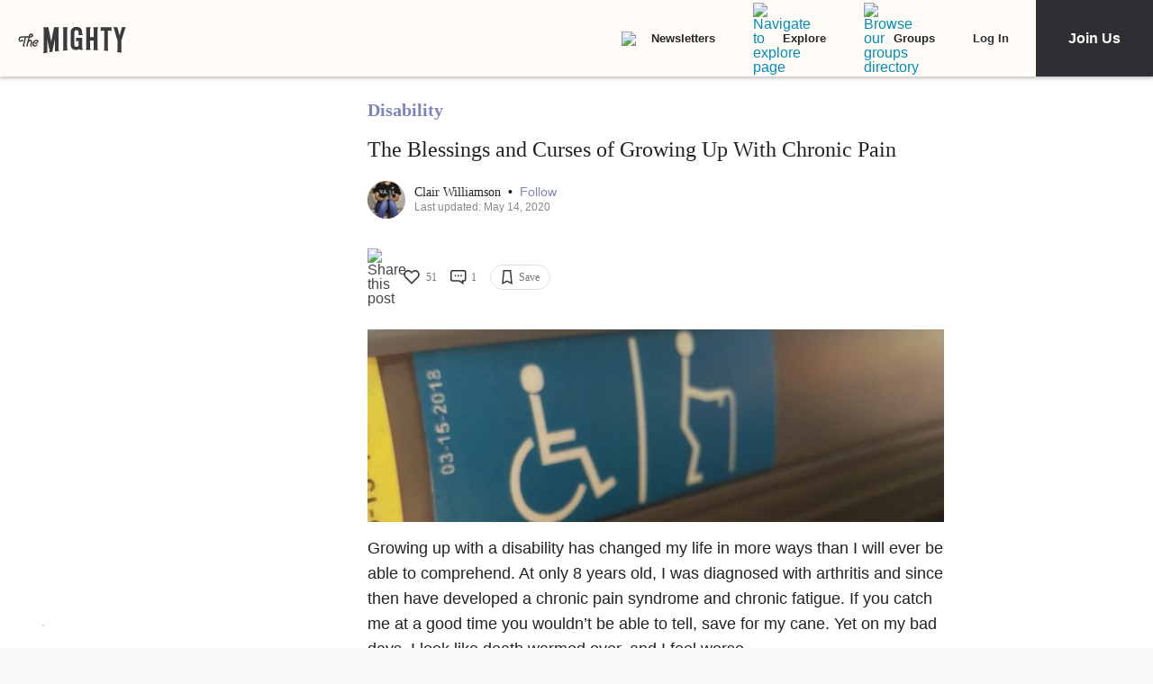

--- FILE ---
content_type: application/javascript; charset=utf-8
request_url: https://fundingchoicesmessages.google.com/f/AGSKWxUEwFe4YaVH55rOBzhigth0MzXnpLLpxdldf3xcBIOWei4BD6iSBnj2nMWqmmEH232vOBUf7sBuB1EdFUQcEjOoOycwjbsG-ZOwkjriGF9Z3TDLTdOyN2XDnCN4hsCfIov_q7to3En2uEh1EcBx_1YHFm4x54KQ409n7hJPhvPEtHD7JT26gvTkWnER/_/getmarketplaceads./gadv-top._adlesse./bannerads-.info/ads-
body_size: -1291
content:
window['b9ffa65a-1e5a-41d3-9fc7-9a25bdd17c53'] = true;